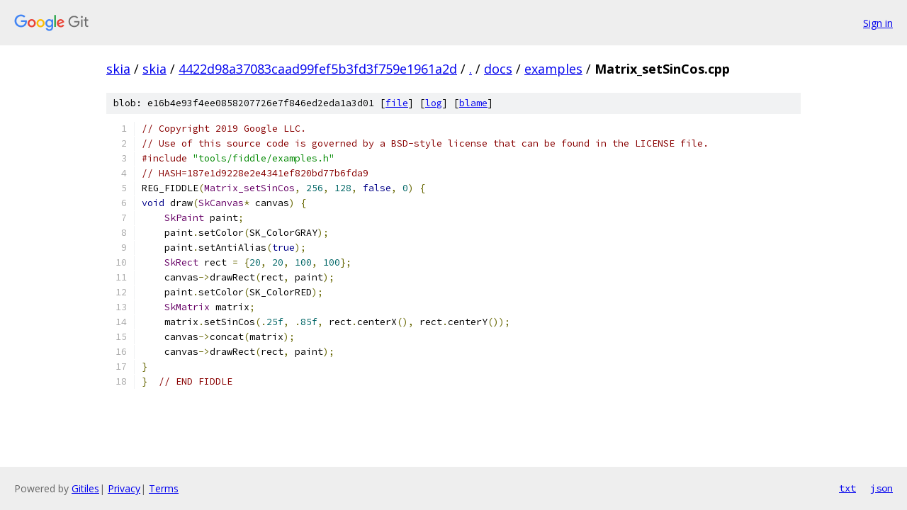

--- FILE ---
content_type: text/html; charset=utf-8
request_url: https://skia.googlesource.com/skia/+/4422d98a37083caad99fef5b3fd3f759e1961a2d/docs/examples/Matrix_setSinCos.cpp?autodive=0%2F
body_size: 1550
content:
<!DOCTYPE html><html lang="en"><head><meta charset="utf-8"><meta name="viewport" content="width=device-width, initial-scale=1"><title>docs/examples/Matrix_setSinCos.cpp - skia - Git at Google</title><link rel="stylesheet" type="text/css" href="/+static/base.css"><link rel="stylesheet" type="text/css" href="/+static/prettify/prettify.css"><!-- default customHeadTagPart --></head><body class="Site"><header class="Site-header"><div class="Header"><a class="Header-image" href="/"><img src="//www.gstatic.com/images/branding/lockups/2x/lockup_git_color_108x24dp.png" width="108" height="24" alt="Google Git"></a><div class="Header-menu"> <a class="Header-menuItem" href="https://accounts.google.com/AccountChooser?faa=1&amp;continue=https://skia.googlesource.com/login/skia/%2B/4422d98a37083caad99fef5b3fd3f759e1961a2d/docs/examples/Matrix_setSinCos.cpp?autodive%3D0%252F">Sign in</a> </div></div></header><div class="Site-content"><div class="Container "><div class="Breadcrumbs"><a class="Breadcrumbs-crumb" href="/?format=HTML">skia</a> / <a class="Breadcrumbs-crumb" href="/skia/">skia</a> / <a class="Breadcrumbs-crumb" href="/skia/+/4422d98a37083caad99fef5b3fd3f759e1961a2d">4422d98a37083caad99fef5b3fd3f759e1961a2d</a> / <a class="Breadcrumbs-crumb" href="/skia/+/4422d98a37083caad99fef5b3fd3f759e1961a2d/?autodive=0%2F">.</a> / <a class="Breadcrumbs-crumb" href="/skia/+/4422d98a37083caad99fef5b3fd3f759e1961a2d/docs?autodive=0">docs</a> / <a class="Breadcrumbs-crumb" href="/skia/+/4422d98a37083caad99fef5b3fd3f759e1961a2d/docs/examples?autodive=0%2F">examples</a> / <span class="Breadcrumbs-crumb">Matrix_setSinCos.cpp</span></div><div class="u-sha1 u-monospace BlobSha1">blob: e16b4e93f4ee0858207726e7f846ed2eda1a3d01 [<a href="/skia/+/4422d98a37083caad99fef5b3fd3f759e1961a2d/docs/examples/Matrix_setSinCos.cpp?autodive=0%2F">file</a>] [<a href="/skia/+log/4422d98a37083caad99fef5b3fd3f759e1961a2d/docs/examples/Matrix_setSinCos.cpp">log</a>] [<a href="/skia/+blame/4422d98a37083caad99fef5b3fd3f759e1961a2d/docs/examples/Matrix_setSinCos.cpp">blame</a>]</div><table class="FileContents"><tr class="u-pre u-monospace FileContents-line"><td class="u-lineNum u-noSelect FileContents-lineNum" data-line-number="1"></td><td class="FileContents-lineContents" id="1"><span class="com">// Copyright 2019 Google LLC.</span></td></tr><tr class="u-pre u-monospace FileContents-line"><td class="u-lineNum u-noSelect FileContents-lineNum" data-line-number="2"></td><td class="FileContents-lineContents" id="2"><span class="com">// Use of this source code is governed by a BSD-style license that can be found in the LICENSE file.</span></td></tr><tr class="u-pre u-monospace FileContents-line"><td class="u-lineNum u-noSelect FileContents-lineNum" data-line-number="3"></td><td class="FileContents-lineContents" id="3"><span class="com">#include</span><span class="pln"> </span><span class="str">&quot;tools/fiddle/examples.h&quot;</span></td></tr><tr class="u-pre u-monospace FileContents-line"><td class="u-lineNum u-noSelect FileContents-lineNum" data-line-number="4"></td><td class="FileContents-lineContents" id="4"><span class="com">// HASH=187e1d9228e2e4341ef820bd77b6fda9</span></td></tr><tr class="u-pre u-monospace FileContents-line"><td class="u-lineNum u-noSelect FileContents-lineNum" data-line-number="5"></td><td class="FileContents-lineContents" id="5"><span class="pln">REG_FIDDLE</span><span class="pun">(</span><span class="typ">Matrix_setSinCos</span><span class="pun">,</span><span class="pln"> </span><span class="lit">256</span><span class="pun">,</span><span class="pln"> </span><span class="lit">128</span><span class="pun">,</span><span class="pln"> </span><span class="kwd">false</span><span class="pun">,</span><span class="pln"> </span><span class="lit">0</span><span class="pun">)</span><span class="pln"> </span><span class="pun">{</span></td></tr><tr class="u-pre u-monospace FileContents-line"><td class="u-lineNum u-noSelect FileContents-lineNum" data-line-number="6"></td><td class="FileContents-lineContents" id="6"><span class="kwd">void</span><span class="pln"> draw</span><span class="pun">(</span><span class="typ">SkCanvas</span><span class="pun">*</span><span class="pln"> canvas</span><span class="pun">)</span><span class="pln"> </span><span class="pun">{</span></td></tr><tr class="u-pre u-monospace FileContents-line"><td class="u-lineNum u-noSelect FileContents-lineNum" data-line-number="7"></td><td class="FileContents-lineContents" id="7"><span class="pln">    </span><span class="typ">SkPaint</span><span class="pln"> paint</span><span class="pun">;</span></td></tr><tr class="u-pre u-monospace FileContents-line"><td class="u-lineNum u-noSelect FileContents-lineNum" data-line-number="8"></td><td class="FileContents-lineContents" id="8"><span class="pln">    paint</span><span class="pun">.</span><span class="pln">setColor</span><span class="pun">(</span><span class="pln">SK_ColorGRAY</span><span class="pun">);</span></td></tr><tr class="u-pre u-monospace FileContents-line"><td class="u-lineNum u-noSelect FileContents-lineNum" data-line-number="9"></td><td class="FileContents-lineContents" id="9"><span class="pln">    paint</span><span class="pun">.</span><span class="pln">setAntiAlias</span><span class="pun">(</span><span class="kwd">true</span><span class="pun">);</span></td></tr><tr class="u-pre u-monospace FileContents-line"><td class="u-lineNum u-noSelect FileContents-lineNum" data-line-number="10"></td><td class="FileContents-lineContents" id="10"><span class="pln">    </span><span class="typ">SkRect</span><span class="pln"> rect </span><span class="pun">=</span><span class="pln"> </span><span class="pun">{</span><span class="lit">20</span><span class="pun">,</span><span class="pln"> </span><span class="lit">20</span><span class="pun">,</span><span class="pln"> </span><span class="lit">100</span><span class="pun">,</span><span class="pln"> </span><span class="lit">100</span><span class="pun">};</span></td></tr><tr class="u-pre u-monospace FileContents-line"><td class="u-lineNum u-noSelect FileContents-lineNum" data-line-number="11"></td><td class="FileContents-lineContents" id="11"><span class="pln">    canvas</span><span class="pun">-&gt;</span><span class="pln">drawRect</span><span class="pun">(</span><span class="pln">rect</span><span class="pun">,</span><span class="pln"> paint</span><span class="pun">);</span></td></tr><tr class="u-pre u-monospace FileContents-line"><td class="u-lineNum u-noSelect FileContents-lineNum" data-line-number="12"></td><td class="FileContents-lineContents" id="12"><span class="pln">    paint</span><span class="pun">.</span><span class="pln">setColor</span><span class="pun">(</span><span class="pln">SK_ColorRED</span><span class="pun">);</span></td></tr><tr class="u-pre u-monospace FileContents-line"><td class="u-lineNum u-noSelect FileContents-lineNum" data-line-number="13"></td><td class="FileContents-lineContents" id="13"><span class="pln">    </span><span class="typ">SkMatrix</span><span class="pln"> matrix</span><span class="pun">;</span></td></tr><tr class="u-pre u-monospace FileContents-line"><td class="u-lineNum u-noSelect FileContents-lineNum" data-line-number="14"></td><td class="FileContents-lineContents" id="14"><span class="pln">    matrix</span><span class="pun">.</span><span class="pln">setSinCos</span><span class="pun">(.</span><span class="lit">25f</span><span class="pun">,</span><span class="pln"> </span><span class="pun">.</span><span class="lit">85f</span><span class="pun">,</span><span class="pln"> rect</span><span class="pun">.</span><span class="pln">centerX</span><span class="pun">(),</span><span class="pln"> rect</span><span class="pun">.</span><span class="pln">centerY</span><span class="pun">());</span></td></tr><tr class="u-pre u-monospace FileContents-line"><td class="u-lineNum u-noSelect FileContents-lineNum" data-line-number="15"></td><td class="FileContents-lineContents" id="15"><span class="pln">    canvas</span><span class="pun">-&gt;</span><span class="pln">concat</span><span class="pun">(</span><span class="pln">matrix</span><span class="pun">);</span></td></tr><tr class="u-pre u-monospace FileContents-line"><td class="u-lineNum u-noSelect FileContents-lineNum" data-line-number="16"></td><td class="FileContents-lineContents" id="16"><span class="pln">    canvas</span><span class="pun">-&gt;</span><span class="pln">drawRect</span><span class="pun">(</span><span class="pln">rect</span><span class="pun">,</span><span class="pln"> paint</span><span class="pun">);</span></td></tr><tr class="u-pre u-monospace FileContents-line"><td class="u-lineNum u-noSelect FileContents-lineNum" data-line-number="17"></td><td class="FileContents-lineContents" id="17"><span class="pun">}</span></td></tr><tr class="u-pre u-monospace FileContents-line"><td class="u-lineNum u-noSelect FileContents-lineNum" data-line-number="18"></td><td class="FileContents-lineContents" id="18"><span class="pun">}</span><span class="pln">  </span><span class="com">// END FIDDLE</span></td></tr></table><script nonce="II_wH6M5zpCA5XRcj_0F5g">for (let lineNumEl of document.querySelectorAll('td.u-lineNum')) {lineNumEl.onclick = () => {window.location.hash = `#${lineNumEl.getAttribute('data-line-number')}`;};}</script></div> <!-- Container --></div> <!-- Site-content --><footer class="Site-footer"><div class="Footer"><span class="Footer-poweredBy">Powered by <a href="https://gerrit.googlesource.com/gitiles/">Gitiles</a>| <a href="https://policies.google.com/privacy">Privacy</a>| <a href="https://policies.google.com/terms">Terms</a></span><span class="Footer-formats"><a class="u-monospace Footer-formatsItem" href="?format=TEXT">txt</a> <a class="u-monospace Footer-formatsItem" href="?format=JSON">json</a></span></div></footer></body></html>